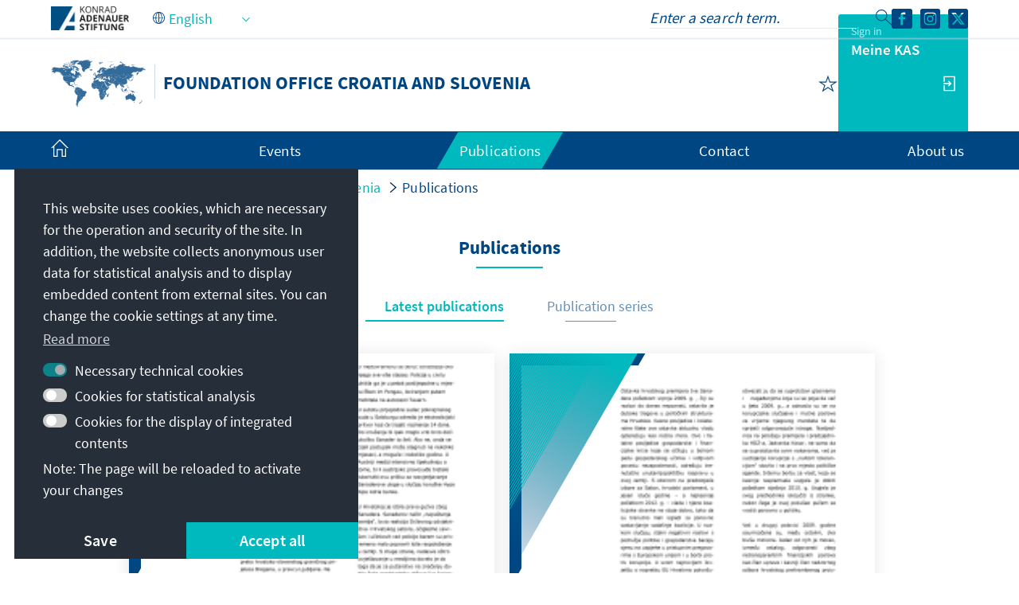

--- FILE ---
content_type: text/css;charset=UTF-8
request_url: https://www.kas.de/o/kas-vue-frontend/style.css
body_size: 7316
content:
*,:after,:before{--tw-border-spacing-x:0;--tw-border-spacing-y:0;--tw-translate-x:0;--tw-translate-y:0;--tw-rotate:0;--tw-skew-x:0;--tw-skew-y:0;--tw-scale-x:1;--tw-scale-y:1;--tw-pan-x: ;--tw-pan-y: ;--tw-pinch-zoom: ;--tw-scroll-snap-strictness:proximity;--tw-gradient-from-position: ;--tw-gradient-via-position: ;--tw-gradient-to-position: ;--tw-ordinal: ;--tw-slashed-zero: ;--tw-numeric-figure: ;--tw-numeric-spacing: ;--tw-numeric-fraction: ;--tw-ring-inset: ;--tw-ring-offset-width:0px;--tw-ring-offset-color:#fff;--tw-ring-color:rgba(59,130,246,.5);--tw-ring-offset-shadow:0 0 #0000;--tw-ring-shadow:0 0 #0000;--tw-shadow:0 0 #0000;--tw-shadow-colored:0 0 #0000;--tw-blur: ;--tw-brightness: ;--tw-contrast: ;--tw-grayscale: ;--tw-hue-rotate: ;--tw-invert: ;--tw-saturate: ;--tw-sepia: ;--tw-drop-shadow: ;--tw-backdrop-blur: ;--tw-backdrop-brightness: ;--tw-backdrop-contrast: ;--tw-backdrop-grayscale: ;--tw-backdrop-hue-rotate: ;--tw-backdrop-invert: ;--tw-backdrop-opacity: ;--tw-backdrop-saturate: ;--tw-backdrop-sepia: ;--tw-contain-size: ;--tw-contain-layout: ;--tw-contain-paint: ;--tw-contain-style: }::backdrop{--tw-border-spacing-x:0;--tw-border-spacing-y:0;--tw-translate-x:0;--tw-translate-y:0;--tw-rotate:0;--tw-skew-x:0;--tw-skew-y:0;--tw-scale-x:1;--tw-scale-y:1;--tw-pan-x: ;--tw-pan-y: ;--tw-pinch-zoom: ;--tw-scroll-snap-strictness:proximity;--tw-gradient-from-position: ;--tw-gradient-via-position: ;--tw-gradient-to-position: ;--tw-ordinal: ;--tw-slashed-zero: ;--tw-numeric-figure: ;--tw-numeric-spacing: ;--tw-numeric-fraction: ;--tw-ring-inset: ;--tw-ring-offset-width:0px;--tw-ring-offset-color:#fff;--tw-ring-color:rgba(59,130,246,.5);--tw-ring-offset-shadow:0 0 #0000;--tw-ring-shadow:0 0 #0000;--tw-shadow:0 0 #0000;--tw-shadow-colored:0 0 #0000;--tw-blur: ;--tw-brightness: ;--tw-contrast: ;--tw-grayscale: ;--tw-hue-rotate: ;--tw-invert: ;--tw-saturate: ;--tw-sepia: ;--tw-drop-shadow: ;--tw-backdrop-blur: ;--tw-backdrop-brightness: ;--tw-backdrop-contrast: ;--tw-backdrop-grayscale: ;--tw-backdrop-hue-rotate: ;--tw-backdrop-invert: ;--tw-backdrop-opacity: ;--tw-backdrop-saturate: ;--tw-backdrop-sepia: ;--tw-contain-size: ;--tw-contain-layout: ;--tw-contain-paint: ;--tw-contain-style: }/*! tailwindcss v3.4.18 | MIT License | https://tailwindcss.com*/*,:after,:before{border:0 solid #e5e7eb;box-sizing:border-box}:after,:before{--tw-content:""}:host,html{line-height:1.5;-webkit-text-size-adjust:100%;font-family:ui-sans-serif,system-ui,sans-serif,Apple Color Emoji,Segoe UI Emoji,Segoe UI Symbol,Noto Color Emoji;font-feature-settings:normal;font-variation-settings:normal;-moz-tab-size:4;-o-tab-size:4;tab-size:4;-webkit-tap-highlight-color:transparent}body{line-height:inherit;margin:0}hr{border-top-width:1px;color:inherit;height:0}abbr:where([title]){-webkit-text-decoration:underline dotted;text-decoration:underline dotted}h1,h2,h3,h4,h5,h6{font-size:inherit;font-weight:inherit}a{color:inherit;text-decoration:inherit}b,strong{font-weight:bolder}code,kbd,pre,samp{font-family:ui-monospace,SFMono-Regular,Menlo,Monaco,Consolas,Liberation Mono,Courier New,monospace;font-feature-settings:normal;font-size:1em;font-variation-settings:normal}small{font-size:80%}sub,sup{font-size:75%;line-height:0;position:relative;vertical-align:baseline}sub{bottom:-.25em}sup{top:-.5em}table{border-collapse:collapse;border-color:inherit;text-indent:0}button,input,optgroup,select,textarea{color:inherit;font-family:inherit;font-feature-settings:inherit;font-size:100%;font-variation-settings:inherit;font-weight:inherit;letter-spacing:inherit;line-height:inherit;margin:0;padding:0}button,select{text-transform:none}button,input:where([type=button]),input:where([type=reset]),input:where([type=submit]){-webkit-appearance:button;background-color:transparent;background-image:none}:-moz-focusring{outline:auto}:-moz-ui-invalid{box-shadow:none}progress{vertical-align:baseline}::-webkit-inner-spin-button,::-webkit-outer-spin-button{height:auto}[type=search]{-webkit-appearance:textfield;outline-offset:-2px}::-webkit-search-decoration{-webkit-appearance:none}::-webkit-file-upload-button{-webkit-appearance:button;font:inherit}summary{display:list-item}blockquote,dd,dl,figure,h1,h2,h3,h4,h5,h6,hr,p,pre{margin:0}fieldset{margin:0}fieldset,legend{padding:0}menu,ol,ul{list-style:none;margin:0;padding:0}dialog{padding:0}textarea{resize:vertical}input::-moz-placeholder,textarea::-moz-placeholder{color:#9ca3af;opacity:1}input::placeholder,textarea::placeholder{color:#9ca3af;opacity:1}[role=button],button{cursor:pointer}:disabled{cursor:default}audio,canvas,embed,iframe,img,object,svg,video{display:block;vertical-align:middle}img,video{height:auto;max-width:100%}[hidden]:where(:not([hidden=until-found])){display:none}.\!m-0{margin:0!important}.my-20{margin-bottom:5rem;margin-top:5rem}.mb-10{margin-bottom:2.5rem}.ml-5{margin-left:1.25rem}.mt-10{margin-top:2.5rem}.mt-8{margin-top:2rem}.flex{display:flex}.hidden{display:none}.w-52{width:13rem}.w-64{width:16rem}.w-full{width:100%}.items-center{align-items:center}.justify-between{justify-content:space-between}.gap-7{gap:1.75rem}.border-b-2{border-bottom-width:2px}.border-primary-main{--tw-border-opacity:1;border-color:hsl(var(--tw-primary-main)/var(--tw-primary-main-opacity,var(--tw-border-opacity)))}.bg-gray-light{--tw-bg-opacity:1;background-color:hsl(var(--tw-gray-light)/var(--tw-gray-light-opacity,var(--tw-bg-opacity)))}.p-12{padding:3rem}.text-center{text-align:center}.default,.vibesa,[data-theme=default],[data-theme=vibesa]{--tw-primary-main:207.70000000000005 100% 25.5%;--tw-secondary-main:181.60000000000002 100% 37.3%;--tw-primary-light:205.70000000000005 36.8% 96.3%;--tw-blue-light:207.70000000000005 34.2% 55.3%;--tw-gray-light:207.70000000000005 33.3% 92.4%;--tw-gray-dark:0 0% 26.7%}.vlc,[data-theme=vlc]{--tw-primary-main:27.100000000000023 73.2% 46.9%;--tw-secondary-main:0 0% 20%;--tw-primary-light:0 0% 97.3%;--tw-blue-light:0 0% 92.5%;--tw-gray-light:0 0% 93.3%;--tw-gray-dark:0 0% 26.7%}audio,canvas,embed,iframe,img,object,svg,video{display:inline}ol,ul{list-style:revert}.headline{margin-bottom:3.5rem;margin-top:5rem;padding-bottom:1rem;position:relative;text-align:center;--tw-text-opacity:1;color:hsl(var(--tw-primary-main)/var(--tw-primary-main-opacity,var(--tw-text-opacity)));font-weight:600;line-height:28.6px}.headline:after{bottom:0;display:block;position:absolute;--tw-bg-opacity:1;background-color:hsl(var(--tw-secondary-main)/var(--tw-secondary-main-opacity,var(--tw-bg-opacity)));content:"";height:2px;left:50%;transform:translate(-50%);width:84px}.headline-left{text-align:left}.rtl .headline-left{text-align:right}.headline-left:after{left:0;transform:none}.rtl .headline-left:after{right:0}.p-accordionpanel{display:flex;flex-direction:column;margin-left:2.75rem}@media (min-width:640px){.p-accordionpanel{margin-left:6rem}.rtl .p-accordionpanel{margin-left:0;margin-right:6rem}}.p-accordionpanel:not(.p-disabled).p-accordionpanel-active>.p-accordionheader,.p-accordionpanel:not(.p-disabled):not(.p-accordionpanel-active)>.p-accordionheader:hover{--tw-bg-opacity:1;background-color:hsl(var(--tw-primary-light)/var(--tw-primary-light-opacity,var(--tw-bg-opacity)))}.p-accordionpanel.p-disabled .p-accordionheader-toggle-icon{display:none}.p-accordionpanel .p-accordionheader{border-style:solid;border-top-width:1px;display:flex;min-height:8.8rem;--tw-border-opacity:1;border-color:hsl(var(--tw-gray-light)/var(--tw-gray-light-opacity,var(--tw-border-opacity)));--tw-bg-opacity:1;background-color:rgb(255 255 255/var(--tw-bg-opacity,1));padding-right:1.25rem}@media (min-width:640px){.p-accordionpanel .p-accordionheader{min-height:14.5rem}}.rtl .p-accordionpanel .p-accordionheader{padding-left:1.25rem;padding-right:0}.p-accordionpanel .p-accordionheader-toggle-icon{--tw-text-opacity:1;color:hsl(var(--tw-primary-main)/var(--tw-primary-main-opacity,var(--tw-text-opacity)));font-size:2rem}.p-accordionpanel .p-accordioncontent-content{margin-bottom:.125rem;--tw-bg-opacity:1;background-color:hsl(var(--tw-gray-light)/var(--tw-gray-light-opacity,var(--tw-bg-opacity)));padding:2.5rem}@media (min-width:640px){.p-accordionpanel .p-accordioncontent-content{padding-left:6rem;padding-right:5rem}.rtl .p-accordionpanel .p-accordioncontent-content{padding-left:5rem;padding-right:6rem}}.p-accordionpanel.p-accordionpanel-active .accordionheader-toggle-icon .icon-plus{display:none}.p-accordionpanel.p-accordionpanel-active .accordionheader-toggle-icon .icon-minus{display:inline}.p-accordionpanel.p-disabled .icon-plus{display:none}.p-accordionpanel .accordionheader-toggle-icon{align-items:center;display:flex;margin-left:auto}.p-accordionpanel .accordionheader-toggle-icon svg{filter:invert(12%) sepia(99%) saturate(3131%) hue-rotate(195deg) brightness(93%) contrast(101%);height:3rem;width:3rem}.p-accordionpanel .accordionheader-toggle-icon .icon-minus{display:none}.p-accordionpanel.p-accordionpanel-active .p-accordioncontent-content{border-top-width:2px;--tw-border-opacity:1;border-color:hsl(var(--tw-primary-main)/var(--tw-primary-main-opacity,var(--tw-border-opacity)))}.p-accordionpanel:last-of-type .p-accordionheader{border-bottom-width:1px;border-style:solid;--tw-border-opacity:1;border-color:hsl(var(--tw-gray-light)/var(--tw-gray-light-opacity,var(--tw-border-opacity)))}.header-img{border-radius:9999px;height:6rem;margin-left:-2.75rem;position:absolute;width:6rem;--tw-bg-opacity:1;background-color:rgb(255 255 255/var(--tw-bg-opacity,1));-o-object-fit:cover;object-fit:cover}@media (min-width:640px){.header-img{height:12.2rem;margin-left:-6rem;width:12.2rem}}.rtl .header-img{margin-left:0;margin-right:-2.75rem}@media (min-width:640px){.rtl .header-img{margin-left:0;margin-right:-6rem}}.header-text{display:flex;flex-direction:column;gap:.5rem;margin-left:5rem;padding-bottom:1.25rem;padding-right:2rem;padding-top:1.25rem;width:100%}@media (min-width:640px){.header-text{margin-left:8rem}}.rtl .header-text{margin-left:0;margin-right:5rem;padding-left:2rem;padding-right:0}@media (min-width:640px){.rtl .header-text{margin-left:0;margin-right:8rem}}.header-text-name{font-weight:600;--tw-text-opacity:1;color:hsl(var(--tw-primary-main)/var(--tw-primary-main-opacity,var(--tw-text-opacity)));font-size:2rem}.content-text,.header-text-title{--tw-text-opacity:1;color:hsl(var(--tw-gray-dark)/var(--tw-gray-dark-opacity,var(--tw-text-opacity)));font-size:1.8rem}.content-text{margin-bottom:3.5rem}.content-meta{align-items:baseline;display:flex;gap:1.25rem;justify-content:space-between}.content-meta-copyright{--tw-text-opacity:1;color:hsl(var(--tw-gray-dark)/var(--tw-gray-dark-opacity,var(--tw-text-opacity)));font-size:1.4rem}.content-meta-link{flex-shrink:0}.accordion-toggle-box{align-items:center;border-style:solid;border-top-width:1px;display:flex;justify-content:space-between;width:100%;--tw-border-opacity:1;border-color:hsl(var(--tw-primary-main)/var(--tw-primary-main-opacity,var(--tw-border-opacity)))}.accordion-toggle-box:hover p{--tw-text-opacity:1;color:hsl(var(--tw-secondary-main)/var(--tw-secondary-main-opacity,var(--tw-text-opacity)))}.accordion-toggle-box:hover .icon-box{--tw-bg-opacity:1;background-color:hsl(var(--tw-secondary-main)/var(--tw-secondary-main-opacity,var(--tw-bg-opacity)))}.accordion-toggle-box p{--tw-text-opacity:1;color:hsl(var(--tw-primary-main)/var(--tw-primary-main-opacity,var(--tw-text-opacity)))}.accordion-toggle-box .icon-box,.accordion-toggle-box p{font-size:1.6rem;transition-duration:.15s;transition-property:all;transition-timing-function:cubic-bezier(.4,0,.2,1)}.accordion-toggle-box .icon-box{border-bottom-left-radius:1rem;border-bottom-right-radius:1rem;width:8rem;--tw-bg-opacity:1;background-color:hsl(var(--tw-primary-main)/var(--tw-primary-main-opacity,var(--tw-bg-opacity)));line-height:1.5;padding-bottom:.25rem;padding-top:.25rem;text-align:center;--tw-text-opacity:1;color:rgb(255 255 255/var(--tw-text-opacity,1))}.accordion-toggle-box #accordionToggleIcon{height:1.5rem;margin-bottom:.5rem;width:1.5rem}.p-floatlabel{display:block;position:relative}.p-floatlabel label{inset-inline-start:.75rem;pointer-events:none;position:absolute;top:50%;--tw-translate-y:-50%;font-size:1.5rem;font-weight:500;line-height:2rem;line-height:1;transform:translate(var(--tw-translate-x),var(--tw-translate-y)) rotate(var(--tw-rotate)) skew(var(--tw-skew-x)) skewY(var(--tw-skew-y)) scaleX(var(--tw-scale-x)) scaleY(var(--tw-scale-y));--tw-text-opacity:1;color:hsl(var(--tw-gray-dark)/var(--tw-gray-dark-opacity,var(--tw-text-opacity)));transition-duration:.2s;transition-property:all;transition-timing-function:cubic-bezier(.4,0,.2,1);transition-timing-function:cubic-bezier(0,0,.2,1)}.p-floatlabel:has(.p-textarea) label{top:.5rem;--tw-translate-y:0px;transform:translate(var(--tw-translate-x),var(--tw-translate-y)) rotate(var(--tw-rotate)) skew(var(--tw-skew-x)) skewY(var(--tw-skew-y)) scaleX(var(--tw-scale-x)) scaleY(var(--tw-scale-y))}.p-floatlabel:has(.p-inputicon:first-child) label{inset-inline-start:2.5rem}.p-floatlabel:has(.p-invalid) label{--tw-text-opacity:1;color:rgb(248 113 113/var(--tw-text-opacity,1))}@media (prefers-color-scheme:dark){.p-floatlabel:has(.p-invalid) label{--tw-text-opacity:1;color:rgb(252 165 165/var(--tw-text-opacity,1))}}.p-floatlabel:has(.p-inputwrapper-filled) label,.p-floatlabel:has(.p-inputwrapper-focus) label,.p-floatlabel:has(input.p-filled) label,.p-floatlabel:has(input:-webkit-autofill) label,.p-floatlabel:has(input:focus) label,.p-floatlabel:has(textarea.p-filled) label,.p-floatlabel:has(textarea:focus) label{top:-2.25rem;--tw-translate-y:0px;font-size:1.5rem;font-weight:400;line-height:2rem;transform:translate(var(--tw-translate-x),var(--tw-translate-y)) rotate(var(--tw-rotate)) skew(var(--tw-skew-x)) skewY(var(--tw-skew-y)) scaleX(var(--tw-scale-x)) scaleY(var(--tw-scale-y));--tw-text-opacity:1;color:hsl(var(--tw-gray-dark)/var(--tw-gray-dark-opacity,var(--tw-text-opacity)))}.p-floatlabel:has(.p-inputwrapper-filled) label,.p-floatlabel:has(input.p-filled) label,.p-floatlabel:has(textarea.p-filled) label{--tw-text-opacity:1;color:hsl(var(--tw-gray-dark)/var(--tw-gray-dark-opacity,var(--tw-text-opacity)))}.p-floatlabel:has(.p-inputwrapper-focus) label,.p-floatlabel:has(input:-webkit-autofill) label,.p-floatlabel:has(input:focus) label,.p-floatlabel:has(textarea:focus) label{--tw-text-opacity:1;color:hsl(var(--tw-gray-dark)/var(--tw-gray-dark-opacity,var(--tw-text-opacity)))}.p-floatlabel-in .p-autocomplete-input-multiple,.p-floatlabel-in .p-cascadeselect-label,.p-floatlabel-in .p-inputtext,.p-floatlabel-in .p-multiselect-label,.p-floatlabel-in .p-select-label,.p-floatlabel-in .p-textarea,.p-floatlabel-in .p-treeselect-label{padding-bottom:.5rem;padding-top:1.5rem}.p-floatlabel-in:has(.p-inputwrapper-filled) label,.p-floatlabel-in:has(.p-inputwrapper-focus) label,.p-floatlabel-in:has(input.p-filled) label,.p-floatlabel-in:has(input:-webkit-autofill) label,.p-floatlabel-in:has(input:focus) label,.p-floatlabel-in:has(textarea.p-filled) label,.p-floatlabel-in:has(textarea:focus) label{top:.5rem}.p-floatlabel-on:has(.p-inputwrapper-filled) label,.p-floatlabel-on:has(.p-inputwrapper-focus) label,.p-floatlabel-on:has(input.p-filled) label,.p-floatlabel-on:has(input:-webkit-autofill) label,.p-floatlabel-on:has(input:focus) label,.p-floatlabel-on:has(textarea.p-filled) label,.p-floatlabel-on:has(textarea:focus) label{top:0;--tw-translate-y:-50%;border-radius:.125rem;transform:translate(var(--tw-translate-x),var(--tw-translate-y)) rotate(var(--tw-rotate)) skew(var(--tw-skew-x)) skewY(var(--tw-skew-y)) scaleX(var(--tw-scale-x)) scaleY(var(--tw-scale-y));--tw-bg-opacity:1;background-color:color-mix(in srgb,var(--p-surface-0) calc(100%*var(--tw-bg-opacity, 1)),transparent);padding:0 .125rem}@media (prefers-color-scheme:dark){.p-floatlabel-on:has(.p-inputwrapper-filled) label,.p-floatlabel-on:has(.p-inputwrapper-focus) label,.p-floatlabel-on:has(input.p-filled) label,.p-floatlabel-on:has(input:-webkit-autofill) label,.p-floatlabel-on:has(input:focus) label,.p-floatlabel-on:has(textarea.p-filled) label,.p-floatlabel-on:has(textarea:focus) label{--tw-bg-opacity:1;background-color:color-mix(in srgb,var(--p-surface-950) calc(100%*var(--tw-bg-opacity, 1)),transparent)}}.p-button{align-items:center;border-radius:.375rem;border-width:1px;cursor:pointer;display:inline-flex;gap:.5rem;justify-content:center;overflow:hidden;position:relative;-webkit-user-select:none;-moz-user-select:none;user-select:none;--tw-border-opacity:1;border-color:color-mix(in srgb,var(--p-primary-color) calc(100%*var(--tw-border-opacity, 1)),transparent);--tw-bg-opacity:1;background-color:color-mix(in srgb,var(--p-primary-color) calc(100%*var(--tw-bg-opacity, 1)),transparent);padding:.5rem .75rem;--tw-text-opacity:1;color:color-mix(in srgb,var(--p-primary-contrast-color) calc(100%*var(--tw-text-opacity, 1)),transparent);transition-duration:.2s;transition-property:color,background-color,border-color,text-decoration-color,fill,stroke;transition-timing-function:cubic-bezier(.4,0,.2,1)}.p-button:focus-visible{outline-color:color-mix(in srgb,var(--p-primary-color) 100%,transparent);outline-offset:2px;outline-style:solid;outline-width:1px}.p-button:hover:enabled{--tw-border-opacity:1;border-color:color-mix(in srgb,var(--p-primary-hover-color) calc(100%*var(--tw-border-opacity, 1)),transparent);--tw-bg-opacity:1;background-color:color-mix(in srgb,var(--p-primary-hover-color) calc(100%*var(--tw-bg-opacity, 1)),transparent)}.p-button:active:enabled{--tw-border-opacity:1;border-color:color-mix(in srgb,var(--p-primary-active-color) calc(100%*var(--tw-border-opacity, 1)),transparent);--tw-bg-opacity:1;background-color:color-mix(in srgb,var(--p-primary-active-color) calc(100%*var(--tw-bg-opacity, 1)),transparent)}.p-button:disabled{cursor:default}.p-button-icon-right{order:1}.p-button-icon-right:dir(rtl){order:-1}.p-button:not(.p-button-vertical) .p-button-icon:not(.p-button-icon-right):dir(rtl){order:1}.p-button-icon-bottom{order:2}.p-button-icon-only{gap:0;padding-left:0;padding-right:0;width:2.5rem}.p-button-icon-only.p-button-rounded{border-radius:9999px;height:2.5rem}.p-button-icon-only .p-button-label{visibility:hidden;width:0}.p-button-sm{padding:.375rem .625rem}.p-button-sm,.p-button-sm .p-button-icon{font-size:.875rem;line-height:1.25rem}.p-button-lg{padding:.625rem .875rem}.p-button-lg,.p-button-lg .p-button-icon{font-size:1.125rem}.p-button-vertical{flex-direction:column}.p-button-label{font-weight:500}.p-button-fluid{width:100%}.p-button-fluid.p-button-icon-only{width:2.5rem}.p-button .p-badge{height:1rem;line-height:1rem;min-width:1rem}.p-button-raised{--tw-shadow:0 3px 1px -2px rgba(0,0,0,.2),0 2px 2px 0 rgba(0,0,0,.14),0 1px 5px 0 rgba(0,0,0,.12);--tw-shadow-colored:0 3px 1px -2px var(--tw-shadow-color),0 2px 2px 0 var(--tw-shadow-color),0 1px 5px 0 var(--tw-shadow-color);box-shadow:var(--tw-ring-offset-shadow,0 0 #0000),var(--tw-ring-shadow,0 0 #0000),var(--tw-shadow)}.p-button-rounded{border-radius:2rem}.p-button-secondary{--tw-border-opacity:1;border-color:color-mix(in srgb,var(--p-surface-100) calc(100%*var(--tw-border-opacity, 1)),transparent);--tw-bg-opacity:1;background-color:color-mix(in srgb,var(--p-surface-100) calc(100%*var(--tw-bg-opacity, 1)),transparent);--tw-text-opacity:1;color:color-mix(in srgb,var(--p-surface-600) calc(100%*var(--tw-text-opacity, 1)),transparent)}.p-button-secondary:focus-visible{outline-color:color-mix(in srgb,var(--p-surface-600) 100%,transparent);outline-offset:2px;outline-style:solid;outline-width:1px}.p-button-secondary:hover:enabled{--tw-border-opacity:1;border-color:color-mix(in srgb,var(--p-surface-200) calc(100%*var(--tw-border-opacity, 1)),transparent);--tw-bg-opacity:1;background-color:color-mix(in srgb,var(--p-surface-200) calc(100%*var(--tw-bg-opacity, 1)),transparent);--tw-text-opacity:1;color:color-mix(in srgb,var(--p-surface-700) calc(100%*var(--tw-text-opacity, 1)),transparent)}.p-button-secondary:active:enabled{--tw-border-opacity:1;border-color:color-mix(in srgb,var(--p-surface-300) calc(100%*var(--tw-border-opacity, 1)),transparent);--tw-bg-opacity:1;background-color:color-mix(in srgb,var(--p-surface-300) calc(100%*var(--tw-bg-opacity, 1)),transparent);--tw-text-opacity:1;color:color-mix(in srgb,var(--p-surface-800) calc(100%*var(--tw-text-opacity, 1)),transparent)}@media (prefers-color-scheme:dark){.p-button-secondary{--tw-border-opacity:1;border-color:color-mix(in srgb,var(--p-surface-800) calc(100%*var(--tw-border-opacity, 1)),transparent);--tw-bg-opacity:1;background-color:color-mix(in srgb,var(--p-surface-800) calc(100%*var(--tw-bg-opacity, 1)),transparent);--tw-text-opacity:1;color:color-mix(in srgb,var(--p-surface-300) calc(100%*var(--tw-text-opacity, 1)),transparent)}.p-button-secondary:focus-visible{outline-color:color-mix(in srgb,var(--p-surface-300) 100%,transparent)}.p-button-secondary:hover:enabled{background-color:color-mix(in srgb,var(--p-surface-700) calc(100%*var(--tw-bg-opacity, 1)),transparent);border-color:color-mix(in srgb,var(--p-surface-700) calc(100%*var(--tw-border-opacity, 1)),transparent);color:color-mix(in srgb,var(--p-surface-200) calc(100%*var(--tw-text-opacity, 1)),transparent)}.p-button-secondary:active:enabled,.p-button-secondary:hover:enabled{--tw-border-opacity:1;--tw-bg-opacity:1;--tw-text-opacity:1}.p-button-secondary:active:enabled{background-color:color-mix(in srgb,var(--p-surface-600) calc(100%*var(--tw-bg-opacity, 1)),transparent);border-color:color-mix(in srgb,var(--p-surface-600) calc(100%*var(--tw-border-opacity, 1)),transparent);color:color-mix(in srgb,var(--p-surface-100) calc(100%*var(--tw-text-opacity, 1)),transparent)}}.p-button-success{--tw-border-opacity:1;border-color:rgb(34 197 94/var(--tw-border-opacity,1));--tw-bg-opacity:1;background-color:rgb(34 197 94/var(--tw-bg-opacity,1));--tw-text-opacity:1;color:rgb(255 255 255/var(--tw-text-opacity,1))}.p-button-success:focus-visible{outline-color:#22c55e;outline-offset:2px;outline-style:solid;outline-width:1px}.p-button-success:hover:enabled{background-color:rgb(22 163 74/var(--tw-bg-opacity,1));border-color:rgb(22 163 74/var(--tw-border-opacity,1))}.p-button-success:active:enabled,.p-button-success:hover:enabled{--tw-border-opacity:1;--tw-bg-opacity:1;--tw-text-opacity:1;color:rgb(255 255 255/var(--tw-text-opacity,1))}.p-button-success:active:enabled{background-color:rgb(21 128 61/var(--tw-bg-opacity,1));border-color:rgb(21 128 61/var(--tw-border-opacity,1))}@media (prefers-color-scheme:dark){.p-button-success{--tw-border-opacity:1;border-color:rgb(74 222 128/var(--tw-border-opacity,1));--tw-bg-opacity:1;background-color:rgb(74 222 128/var(--tw-bg-opacity,1));--tw-text-opacity:1;color:rgb(5 46 22/var(--tw-text-opacity,1))}.p-button-success:focus-visible{outline-color:#4ade80}.p-button-success:hover:enabled{background-color:rgb(134 239 172/var(--tw-bg-opacity,1));border-color:rgb(134 239 172/var(--tw-border-opacity,1))}.p-button-success:active:enabled,.p-button-success:hover:enabled{--tw-border-opacity:1;--tw-bg-opacity:1;--tw-text-opacity:1;color:rgb(5 46 22/var(--tw-text-opacity,1))}.p-button-success:active:enabled{background-color:rgb(187 247 208/var(--tw-bg-opacity,1));border-color:rgb(187 247 208/var(--tw-border-opacity,1))}}.p-button-info{--tw-border-opacity:1;border-color:rgb(14 165 233/var(--tw-border-opacity,1));--tw-bg-opacity:1;background-color:rgb(14 165 233/var(--tw-bg-opacity,1));--tw-text-opacity:1;color:rgb(255 255 255/var(--tw-text-opacity,1))}.p-button-info:focus-visible{outline-color:#0ea5e9;outline-offset:2px;outline-style:solid;outline-width:1px}.p-button-info:hover:enabled{background-color:rgb(2 132 199/var(--tw-bg-opacity,1));border-color:rgb(2 132 199/var(--tw-border-opacity,1))}.p-button-info:active:enabled,.p-button-info:hover:enabled{--tw-border-opacity:1;--tw-bg-opacity:1;--tw-text-opacity:1;color:rgb(255 255 255/var(--tw-text-opacity,1))}.p-button-info:active:enabled{background-color:rgb(3 105 161/var(--tw-bg-opacity,1));border-color:rgb(3 105 161/var(--tw-border-opacity,1))}@media (prefers-color-scheme:dark){.p-button-info{--tw-border-opacity:1;border-color:rgb(56 189 248/var(--tw-border-opacity,1));--tw-bg-opacity:1;background-color:rgb(56 189 248/var(--tw-bg-opacity,1));--tw-text-opacity:1;color:rgb(8 47 73/var(--tw-text-opacity,1))}.p-button-info:focus-visible{outline-color:#38bdf8}.p-button-info:hover:enabled{background-color:rgb(125 211 252/var(--tw-bg-opacity,1));border-color:rgb(125 211 252/var(--tw-border-opacity,1))}.p-button-info:active:enabled,.p-button-info:hover:enabled{--tw-border-opacity:1;--tw-bg-opacity:1;--tw-text-opacity:1;color:rgb(8 47 73/var(--tw-text-opacity,1))}.p-button-info:active:enabled{background-color:rgb(186 230 253/var(--tw-bg-opacity,1));border-color:rgb(186 230 253/var(--tw-border-opacity,1))}}.p-button-warn{--tw-border-opacity:1;border-color:rgb(249 115 22/var(--tw-border-opacity,1));--tw-bg-opacity:1;background-color:rgb(249 115 22/var(--tw-bg-opacity,1));--tw-text-opacity:1;color:rgb(255 255 255/var(--tw-text-opacity,1))}.p-button-warn:focus-visible{outline-color:#f97316;outline-offset:2px;outline-style:solid;outline-width:1px}.p-button-warn:hover:enabled{background-color:rgb(234 88 12/var(--tw-bg-opacity,1));border-color:rgb(234 88 12/var(--tw-border-opacity,1))}.p-button-warn:active:enabled,.p-button-warn:hover:enabled{--tw-border-opacity:1;--tw-bg-opacity:1;--tw-text-opacity:1;color:rgb(255 255 255/var(--tw-text-opacity,1))}.p-button-warn:active:enabled{background-color:rgb(194 65 12/var(--tw-bg-opacity,1));border-color:rgb(194 65 12/var(--tw-border-opacity,1))}@media (prefers-color-scheme:dark){.p-button-warn{--tw-border-opacity:1;border-color:rgb(251 146 60/var(--tw-border-opacity,1));--tw-bg-opacity:1;background-color:rgb(251 146 60/var(--tw-bg-opacity,1));--tw-text-opacity:1;color:rgb(67 20 7/var(--tw-text-opacity,1))}.p-button-warn:focus-visible{outline-color:#fb923c}.p-button-warn:hover:enabled{background-color:rgb(253 186 116/var(--tw-bg-opacity,1));border-color:rgb(253 186 116/var(--tw-border-opacity,1))}.p-button-warn:active:enabled,.p-button-warn:hover:enabled{--tw-border-opacity:1;--tw-bg-opacity:1;--tw-text-opacity:1;color:rgb(67 20 7/var(--tw-text-opacity,1))}.p-button-warn:active:enabled{background-color:rgb(254 215 170/var(--tw-bg-opacity,1));border-color:rgb(254 215 170/var(--tw-border-opacity,1))}}.p-button-help{--tw-border-opacity:1;border-color:rgb(168 85 247/var(--tw-border-opacity,1));--tw-bg-opacity:1;background-color:rgb(168 85 247/var(--tw-bg-opacity,1));--tw-text-opacity:1;color:rgb(255 255 255/var(--tw-text-opacity,1))}.p-button-help:focus-visible{outline-color:#a855f7;outline-offset:2px;outline-style:solid;outline-width:1px}.p-button-help:hover:enabled{background-color:rgb(147 51 234/var(--tw-bg-opacity,1));border-color:rgb(147 51 234/var(--tw-border-opacity,1))}.p-button-help:active:enabled,.p-button-help:hover:enabled{--tw-border-opacity:1;--tw-bg-opacity:1;--tw-text-opacity:1;color:rgb(255 255 255/var(--tw-text-opacity,1))}.p-button-help:active:enabled{background-color:rgb(126 34 206/var(--tw-bg-opacity,1));border-color:rgb(126 34 206/var(--tw-border-opacity,1))}@media (prefers-color-scheme:dark){.p-button-help{--tw-border-opacity:1;border-color:rgb(192 132 252/var(--tw-border-opacity,1));--tw-bg-opacity:1;background-color:rgb(192 132 252/var(--tw-bg-opacity,1));--tw-text-opacity:1;color:rgb(59 7 100/var(--tw-text-opacity,1))}.p-button-help:focus-visible{outline-color:#c084fc}.p-button-help:hover:enabled{background-color:rgb(216 180 254/var(--tw-bg-opacity,1));border-color:rgb(216 180 254/var(--tw-border-opacity,1))}.p-button-help:active:enabled,.p-button-help:hover:enabled{--tw-border-opacity:1;--tw-bg-opacity:1;--tw-text-opacity:1;color:rgb(59 7 100/var(--tw-text-opacity,1))}.p-button-help:active:enabled{background-color:rgb(233 213 255/var(--tw-bg-opacity,1));border-color:rgb(233 213 255/var(--tw-border-opacity,1))}}.p-button-danger{--tw-border-opacity:1;border-color:rgb(239 68 68/var(--tw-border-opacity,1));--tw-bg-opacity:1;background-color:rgb(239 68 68/var(--tw-bg-opacity,1));--tw-text-opacity:1;color:rgb(255 255 255/var(--tw-text-opacity,1))}.p-button-danger:focus-visible{outline-color:#ef4444;outline-offset:2px;outline-style:solid;outline-width:1px}.p-button-danger:hover:enabled{background-color:rgb(220 38 38/var(--tw-bg-opacity,1));border-color:rgb(220 38 38/var(--tw-border-opacity,1))}.p-button-danger:active:enabled,.p-button-danger:hover:enabled{--tw-border-opacity:1;--tw-bg-opacity:1;--tw-text-opacity:1;color:rgb(255 255 255/var(--tw-text-opacity,1))}.p-button-danger:active:enabled{background-color:rgb(185 28 28/var(--tw-bg-opacity,1));border-color:rgb(185 28 28/var(--tw-border-opacity,1))}@media (prefers-color-scheme:dark){.p-button-danger{--tw-border-opacity:1;border-color:rgb(248 113 113/var(--tw-border-opacity,1));--tw-bg-opacity:1;background-color:rgb(248 113 113/var(--tw-bg-opacity,1));--tw-text-opacity:1;color:rgb(69 10 10/var(--tw-text-opacity,1))}.p-button-danger:focus-visible{outline-color:#f87171}.p-button-danger:hover:enabled{background-color:rgb(252 165 165/var(--tw-bg-opacity,1));border-color:rgb(252 165 165/var(--tw-border-opacity,1))}.p-button-danger:active:enabled,.p-button-danger:hover:enabled{--tw-border-opacity:1;--tw-bg-opacity:1;--tw-text-opacity:1;color:rgb(69 10 10/var(--tw-text-opacity,1))}.p-button-danger:active:enabled{background-color:rgb(254 202 202/var(--tw-bg-opacity,1));border-color:rgb(254 202 202/var(--tw-border-opacity,1))}}.p-button-contrast{--tw-border-opacity:1;border-color:color-mix(in srgb,var(--p-surface-950) calc(100%*var(--tw-border-opacity, 1)),transparent);--tw-bg-opacity:1;background-color:color-mix(in srgb,var(--p-surface-950) calc(100%*var(--tw-bg-opacity, 1)),transparent);--tw-text-opacity:1;color:rgb(255 255 255/var(--tw-text-opacity,1))}.p-button-contrast:focus-visible{outline-color:color-mix(in srgb,var(--p-surface-950) 100%,transparent);outline-offset:2px;outline-style:solid;outline-width:1px}.p-button-contrast:hover:enabled{background-color:color-mix(in srgb,var(--p-surface-900) calc(100%*var(--tw-bg-opacity, 1)),transparent);border-color:color-mix(in srgb,var(--p-surface-900) calc(100%*var(--tw-border-opacity, 1)),transparent)}.p-button-contrast:active:enabled,.p-button-contrast:hover:enabled{--tw-border-opacity:1;--tw-bg-opacity:1;--tw-text-opacity:1;color:rgb(255 255 255/var(--tw-text-opacity,1))}.p-button-contrast:active:enabled{background-color:color-mix(in srgb,var(--p-surface-800) calc(100%*var(--tw-bg-opacity, 1)),transparent);border-color:color-mix(in srgb,var(--p-surface-800) calc(100%*var(--tw-border-opacity, 1)),transparent)}@media (prefers-color-scheme:dark){.p-button-contrast{--tw-border-opacity:1;border-color:color-mix(in srgb,var(--p-surface-100) calc(100%*var(--tw-border-opacity, 1)),transparent);--tw-bg-opacity:1;background-color:color-mix(in srgb,var(--p-surface-0) calc(100%*var(--tw-bg-opacity, 1)),transparent);--tw-text-opacity:1;color:color-mix(in srgb,var(--p-surface-950) calc(100%*var(--tw-text-opacity, 1)),transparent)}.p-button-contrast:focus-visible{outline-color:color-mix(in srgb,var(--p-surface-0) 100%,transparent)}.p-button-contrast:hover:enabled{background-color:color-mix(in srgb,var(--p-surface-100) calc(100%*var(--tw-bg-opacity, 1)),transparent);border-color:color-mix(in srgb,var(--p-surface-200) calc(100%*var(--tw-border-opacity, 1)),transparent)}.p-button-contrast:active:enabled,.p-button-contrast:hover:enabled{--tw-border-opacity:1;--tw-bg-opacity:1;--tw-text-opacity:1;color:color-mix(in srgb,var(--p-surface-950) calc(100%*var(--tw-text-opacity, 1)),transparent)}.p-button-contrast:active:enabled{background-color:color-mix(in srgb,var(--p-surface-200) calc(100%*var(--tw-bg-opacity, 1)),transparent);border-color:color-mix(in srgb,var(--p-surface-300) calc(100%*var(--tw-border-opacity, 1)),transparent)}}.p-button-outlined{--tw-border-opacity:1;background-color:transparent;border-color:color-mix(in srgb,var(--p-primary-200) calc(100%*var(--tw-border-opacity, 1)),transparent);--tw-text-opacity:1;color:color-mix(in srgb,var(--p-primary-color) calc(100%*var(--tw-text-opacity, 1)),transparent)}.p-button-outlined:hover:enabled{background-color:color-mix(in srgb,var(--p-primary-50) calc(100%*var(--tw-bg-opacity, 1)),transparent)}.p-button-outlined:active:enabled,.p-button-outlined:hover:enabled{--tw-border-opacity:1;border-color:color-mix(in srgb,var(--p-primary-200) calc(100%*var(--tw-border-opacity, 1)),transparent);--tw-bg-opacity:1;--tw-text-opacity:1;color:color-mix(in srgb,var(--p-primary-color) calc(100%*var(--tw-text-opacity, 1)),transparent)}.p-button-outlined:active:enabled{background-color:color-mix(in srgb,var(--p-primary-100) calc(100%*var(--tw-bg-opacity, 1)),transparent)}@media (prefers-color-scheme:dark){.p-button-outlined{background-color:transparent}.p-button-outlined,.p-button-outlined:hover:enabled{--tw-border-opacity:1;border-color:color-mix(in srgb,var(--p-primary-700) calc(100%*var(--tw-border-opacity, 1)),transparent);--tw-text-opacity:1;color:color-mix(in srgb,var(--p-primary-color) calc(100%*var(--tw-text-opacity, 1)),transparent)}.p-button-outlined:hover:enabled{background-color:color-mix(in srgb,var(--p-primary-color) 5%,transparent)}.p-button-outlined:active:enabled{--tw-border-opacity:1;background-color:color-mix(in srgb,var(--p-primary-color) 15%,transparent);border-color:color-mix(in srgb,var(--p-primary-700) calc(100%*var(--tw-border-opacity, 1)),transparent);--tw-text-opacity:1;color:color-mix(in srgb,var(--p-primary-color) calc(100%*var(--tw-text-opacity, 1)),transparent)}}.p-button-outlined.p-button-secondary{--tw-border-opacity:1;background-color:transparent;border-color:color-mix(in srgb,var(--p-surface-200) calc(100%*var(--tw-border-opacity, 1)),transparent);--tw-text-opacity:1;color:color-mix(in srgb,var(--p-surface-500) calc(100%*var(--tw-text-opacity, 1)),transparent)}.p-button-outlined.p-button-secondary:hover:enabled{background-color:color-mix(in srgb,var(--p-surface-50) calc(100%*var(--tw-bg-opacity, 1)),transparent)}.p-button-outlined.p-button-secondary:active:enabled,.p-button-outlined.p-button-secondary:hover:enabled{--tw-border-opacity:1;border-color:color-mix(in srgb,var(--p-surface-200) calc(100%*var(--tw-border-opacity, 1)),transparent);--tw-bg-opacity:1;--tw-text-opacity:1;color:color-mix(in srgb,var(--p-surface-500) calc(100%*var(--tw-text-opacity, 1)),transparent)}.p-button-outlined.p-button-secondary:active:enabled{background-color:color-mix(in srgb,var(--p-surface-100) calc(100%*var(--tw-bg-opacity, 1)),transparent)}@media (prefers-color-scheme:dark){.p-button-outlined.p-button-secondary{background-color:transparent}.p-button-outlined.p-button-secondary,.p-button-outlined.p-button-secondary:hover:enabled{--tw-border-opacity:1;border-color:color-mix(in srgb,var(--p-surface-700) calc(100%*var(--tw-border-opacity, 1)),transparent);--tw-text-opacity:1;color:color-mix(in srgb,var(--p-surface-400) calc(100%*var(--tw-text-opacity, 1)),transparent)}.p-button-outlined.p-button-secondary:hover:enabled{background-color:#ffffff0d}.p-button-outlined.p-button-secondary:active:enabled{--tw-border-opacity:1;background-color:#ffffff26;border-color:color-mix(in srgb,var(--p-surface-700) calc(100%*var(--tw-border-opacity, 1)),transparent);--tw-text-opacity:1;color:color-mix(in srgb,var(--p-surface-400) calc(100%*var(--tw-text-opacity, 1)),transparent)}}.p-button-outlined.p-button-success{--tw-border-opacity:1;background-color:transparent;border-color:rgb(187 247 208/var(--tw-border-opacity,1));--tw-text-opacity:1;color:rgb(34 197 94/var(--tw-text-opacity,1))}.p-button-outlined.p-button-success:hover:enabled{background-color:rgb(240 253 244/var(--tw-bg-opacity,1))}.p-button-outlined.p-button-success:active:enabled,.p-button-outlined.p-button-success:hover:enabled{--tw-border-opacity:1;border-color:rgb(187 247 208/var(--tw-border-opacity,1));--tw-bg-opacity:1;--tw-text-opacity:1;color:rgb(34 197 94/var(--tw-text-opacity,1))}.p-button-outlined.p-button-success:active:enabled{background-color:rgb(220 252 231/var(--tw-bg-opacity,1))}@media (prefers-color-scheme:dark){.p-button-outlined.p-button-success{background-color:transparent}.p-button-outlined.p-button-success,.p-button-outlined.p-button-success:hover:enabled{--tw-border-opacity:1;border-color:rgb(21 128 61/var(--tw-border-opacity,1));--tw-text-opacity:1;color:rgb(74 222 128/var(--tw-text-opacity,1))}.p-button-outlined.p-button-success:hover:enabled{background-color:#4ade800d}.p-button-outlined.p-button-success:active:enabled{--tw-border-opacity:1;background-color:#4ade8026;border-color:rgb(21 128 61/var(--tw-border-opacity,1));--tw-text-opacity:1;color:rgb(74 222 128/var(--tw-text-opacity,1))}}.p-button-outlined.p-button-info{--tw-border-opacity:1;background-color:transparent;border-color:rgb(186 230 253/var(--tw-border-opacity,1));--tw-text-opacity:1;color:rgb(14 165 233/var(--tw-text-opacity,1))}.p-button-outlined.p-button-info:hover:enabled{background-color:rgb(240 249 255/var(--tw-bg-opacity,1))}.p-button-outlined.p-button-info:active:enabled,.p-button-outlined.p-button-info:hover:enabled{--tw-border-opacity:1;border-color:rgb(186 230 253/var(--tw-border-opacity,1));--tw-bg-opacity:1;--tw-text-opacity:1;color:rgb(14 165 233/var(--tw-text-opacity,1))}.p-button-outlined.p-button-info:active:enabled{background-color:rgb(224 242 254/var(--tw-bg-opacity,1))}@media (prefers-color-scheme:dark){.p-button-outlined.p-button-info{background-color:transparent}.p-button-outlined.p-button-info,.p-button-outlined.p-button-info:hover:enabled{--tw-border-opacity:1;border-color:rgb(3 105 161/var(--tw-border-opacity,1));--tw-text-opacity:1;color:rgb(56 189 248/var(--tw-text-opacity,1))}.p-button-outlined.p-button-info:hover:enabled{background-color:#38bdf80d}.p-button-outlined.p-button-info:active:enabled{--tw-border-opacity:1;background-color:#38bdf826;border-color:rgb(3 105 161/var(--tw-border-opacity,1));--tw-text-opacity:1;color:rgb(56 189 248/var(--tw-text-opacity,1))}}.p-button-outlined.p-button-warn{--tw-border-opacity:1;background-color:transparent;border-color:rgb(254 215 170/var(--tw-border-opacity,1));--tw-text-opacity:1;color:rgb(249 115 22/var(--tw-text-opacity,1))}.p-button-outlined.p-button-warn:hover:enabled{background-color:rgb(255 247 237/var(--tw-bg-opacity,1))}.p-button-outlined.p-button-warn:active:enabled,.p-button-outlined.p-button-warn:hover:enabled{--tw-border-opacity:1;border-color:rgb(254 215 170/var(--tw-border-opacity,1));--tw-bg-opacity:1;--tw-text-opacity:1;color:rgb(249 115 22/var(--tw-text-opacity,1))}.p-button-outlined.p-button-warn:active:enabled{background-color:rgb(255 237 213/var(--tw-bg-opacity,1))}@media (prefers-color-scheme:dark){.p-button-outlined.p-button-warn{background-color:transparent}.p-button-outlined.p-button-warn,.p-button-outlined.p-button-warn:hover:enabled{--tw-border-opacity:1;border-color:rgb(194 65 12/var(--tw-border-opacity,1));--tw-text-opacity:1;color:rgb(251 146 60/var(--tw-text-opacity,1))}.p-button-outlined.p-button-warn:hover:enabled{background-color:#fb923c0d}.p-button-outlined.p-button-warn:active:enabled{--tw-border-opacity:1;background-color:#fb923c26;border-color:rgb(194 65 12/var(--tw-border-opacity,1));--tw-text-opacity:1;color:rgb(251 146 60/var(--tw-text-opacity,1))}}.p-button-outlined.p-button-help{--tw-border-opacity:1;background-color:transparent;border-color:rgb(233 213 255/var(--tw-border-opacity,1));--tw-text-opacity:1;color:rgb(168 85 247/var(--tw-text-opacity,1))}.p-button-outlined.p-button-help:hover:enabled{background-color:rgb(250 245 255/var(--tw-bg-opacity,1))}.p-button-outlined.p-button-help:active:enabled,.p-button-outlined.p-button-help:hover:enabled{--tw-border-opacity:1;border-color:rgb(233 213 255/var(--tw-border-opacity,1));--tw-bg-opacity:1;--tw-text-opacity:1;color:rgb(168 85 247/var(--tw-text-opacity,1))}.p-button-outlined.p-button-help:active:enabled{background-color:rgb(243 232 255/var(--tw-bg-opacity,1))}@media (prefers-color-scheme:dark){.p-button-outlined.p-button-help{background-color:transparent}.p-button-outlined.p-button-help,.p-button-outlined.p-button-help:hover:enabled{--tw-border-opacity:1;border-color:rgb(126 34 206/var(--tw-border-opacity,1));--tw-text-opacity:1;color:rgb(192 132 252/var(--tw-text-opacity,1))}.p-button-outlined.p-button-help:hover:enabled{background-color:#c084fc0d}.p-button-outlined.p-button-help:active:enabled{--tw-border-opacity:1;background-color:#c084fc26;border-color:rgb(126 34 206/var(--tw-border-opacity,1));--tw-text-opacity:1;color:rgb(192 132 252/var(--tw-text-opacity,1))}}.p-button-outlined.p-button-danger{--tw-border-opacity:1;background-color:transparent;border-color:rgb(254 202 202/var(--tw-border-opacity,1));--tw-text-opacity:1;color:rgb(239 68 68/var(--tw-text-opacity,1))}.p-button-outlined.p-button-danger:hover:enabled{background-color:rgb(254 242 242/var(--tw-bg-opacity,1))}.p-button-outlined.p-button-danger:active:enabled,.p-button-outlined.p-button-danger:hover:enabled{--tw-border-opacity:1;border-color:rgb(254 202 202/var(--tw-border-opacity,1));--tw-bg-opacity:1;--tw-text-opacity:1;color:rgb(239 68 68/var(--tw-text-opacity,1))}.p-button-outlined.p-button-danger:active:enabled{background-color:rgb(254 226 226/var(--tw-bg-opacity,1))}@media (prefers-color-scheme:dark){.p-button-outlined.p-button-danger{background-color:transparent}.p-button-outlined.p-button-danger,.p-button-outlined.p-button-danger:hover:enabled{--tw-border-opacity:1;border-color:rgb(185 28 28/var(--tw-border-opacity,1));--tw-text-opacity:1;color:rgb(248 113 113/var(--tw-text-opacity,1))}.p-button-outlined.p-button-danger:hover:enabled{background-color:#f872720d}.p-button-outlined.p-button-danger:active:enabled{--tw-border-opacity:1;background-color:#f8727226;border-color:rgb(185 28 28/var(--tw-border-opacity,1));--tw-text-opacity:1;color:rgb(248 113 113/var(--tw-text-opacity,1))}}.p-button-outlined.p-button-contrast{--tw-border-opacity:1;background-color:transparent;border-color:color-mix(in srgb,var(--p-surface-700) calc(100%*var(--tw-border-opacity, 1)),transparent);--tw-text-opacity:1;color:color-mix(in srgb,var(--p-surface-950) calc(100%*var(--tw-text-opacity, 1)),transparent)}.p-button-outlined.p-button-contrast:hover:enabled{background-color:color-mix(in srgb,var(--p-surface-50) calc(100%*var(--tw-bg-opacity, 1)),transparent)}.p-button-outlined.p-button-contrast:active:enabled,.p-button-outlined.p-button-contrast:hover:enabled{--tw-border-opacity:1;border-color:color-mix(in srgb,var(--p-surface-700) calc(100%*var(--tw-border-opacity, 1)),transparent);--tw-bg-opacity:1;--tw-text-opacity:1;color:color-mix(in srgb,var(--p-surface-950) calc(100%*var(--tw-text-opacity, 1)),transparent)}.p-button-outlined.p-button-contrast:active:enabled{background-color:color-mix(in srgb,var(--p-surface-100) calc(100%*var(--tw-bg-opacity, 1)),transparent)}@media (prefers-color-scheme:dark){.p-button-outlined.p-button-contrast{--tw-border-opacity:1;background-color:transparent;border-color:color-mix(in srgb,var(--p-surface-500) calc(100%*var(--tw-border-opacity, 1)),transparent);--tw-text-opacity:1;color:color-mix(in srgb,var(--p-surface-0) calc(100%*var(--tw-text-opacity, 1)),transparent)}.p-button-outlined.p-button-contrast:hover:enabled{background-color:color-mix(in srgb,var(--p-surface-800) calc(100%*var(--tw-bg-opacity, 1)),transparent)}.p-button-outlined.p-button-contrast:active:enabled,.p-button-outlined.p-button-contrast:hover:enabled{--tw-border-opacity:1;border-color:color-mix(in srgb,var(--p-surface-500) calc(100%*var(--tw-border-opacity, 1)),transparent);--tw-bg-opacity:1;--tw-text-opacity:1;color:color-mix(in srgb,var(--p-surface-0) calc(100%*var(--tw-text-opacity, 1)),transparent)}.p-button-outlined.p-button-contrast:active:enabled{background-color:color-mix(in srgb,var(--p-surface-700) calc(100%*var(--tw-bg-opacity, 1)),transparent)}}.p-button-outlined.p-button-plain{--tw-border-opacity:1;background-color:transparent;border-color:color-mix(in srgb,var(--p-surface-200) calc(100%*var(--tw-border-opacity, 1)),transparent);--tw-text-opacity:1;color:color-mix(in srgb,var(--p-surface-700) calc(100%*var(--tw-text-opacity, 1)),transparent)}.p-button-outlined.p-button-plain:hover:enabled{background-color:color-mix(in srgb,var(--p-surface-50) calc(100%*var(--tw-bg-opacity, 1)),transparent)}.p-button-outlined.p-button-plain:active:enabled,.p-button-outlined.p-button-plain:hover:enabled{--tw-border-opacity:1;border-color:color-mix(in srgb,var(--p-surface-200) calc(100%*var(--tw-border-opacity, 1)),transparent);--tw-bg-opacity:1;--tw-text-opacity:1;color:color-mix(in srgb,var(--p-surface-700) calc(100%*var(--tw-text-opacity, 1)),transparent)}.p-button-outlined.p-button-plain:active:enabled{background-color:color-mix(in srgb,var(--p-surface-100) calc(100%*var(--tw-bg-opacity, 1)),transparent)}@media (prefers-color-scheme:dark){.p-button-outlined.p-button-plain{--tw-border-opacity:1;background-color:transparent;border-color:color-mix(in srgb,var(--p-surface-600) calc(100%*var(--tw-border-opacity, 1)),transparent);--tw-text-opacity:1;color:color-mix(in srgb,var(--p-surface-0) calc(100%*var(--tw-text-opacity, 1)),transparent)}.p-button-outlined.p-button-plain:hover:enabled{background-color:color-mix(in srgb,var(--p-surface-800) calc(100%*var(--tw-bg-opacity, 1)),transparent)}.p-button-outlined.p-button-plain:active:enabled,.p-button-outlined.p-button-plain:hover:enabled{--tw-border-opacity:1;border-color:color-mix(in srgb,var(--p-surface-600) calc(100%*var(--tw-border-opacity, 1)),transparent);--tw-bg-opacity:1;--tw-text-opacity:1;color:color-mix(in srgb,var(--p-surface-0) calc(100%*var(--tw-text-opacity, 1)),transparent)}.p-button-outlined.p-button-plain:active:enabled{background-color:color-mix(in srgb,var(--p-surface-700) calc(100%*var(--tw-bg-opacity, 1)),transparent)}}.p-button-text{background-color:transparent;border-color:transparent;--tw-text-opacity:1;color:color-mix(in srgb,var(--p-primary-color) calc(100%*var(--tw-text-opacity, 1)),transparent)}.p-button-text:hover:enabled{background-color:color-mix(in srgb,var(--p-primary-50) calc(100%*var(--tw-bg-opacity, 1)),transparent)}.p-button-text:active:enabled,.p-button-text:hover:enabled{border-color:transparent;--tw-bg-opacity:1;--tw-text-opacity:1;color:color-mix(in srgb,var(--p-primary-color) calc(100%*var(--tw-text-opacity, 1)),transparent)}.p-button-text:active:enabled{background-color:color-mix(in srgb,var(--p-primary-100) calc(100%*var(--tw-bg-opacity, 1)),transparent)}@media (prefers-color-scheme:dark){.p-button-text{background-color:transparent}.p-button-text,.p-button-text:hover:enabled{border-color:transparent;--tw-text-opacity:1;color:color-mix(in srgb,var(--p-primary-color) calc(100%*var(--tw-text-opacity, 1)),transparent)}.p-button-text:hover:enabled{background-color:color-mix(in srgb,var(--p-primary-color) 5%,transparent)}.p-button-text:active:enabled{background-color:color-mix(in srgb,var(--p-primary-color) 15%,transparent);border-color:transparent;--tw-text-opacity:1;color:color-mix(in srgb,var(--p-primary-color) calc(100%*var(--tw-text-opacity, 1)),transparent)}}.p-button-text.p-button-secondary{background-color:transparent;border-color:transparent;--tw-text-opacity:1;color:color-mix(in srgb,var(--p-surface-500) calc(100%*var(--tw-text-opacity, 1)),transparent)}.p-button-text.p-button-secondary:hover:enabled{background-color:color-mix(in srgb,var(--p-surface-50) calc(100%*var(--tw-bg-opacity, 1)),transparent)}.p-button-text.p-button-secondary:active:enabled,.p-button-text.p-button-secondary:hover:enabled{border-color:transparent;--tw-bg-opacity:1;--tw-text-opacity:1;color:color-mix(in srgb,var(--p-surface-500) calc(100%*var(--tw-text-opacity, 1)),transparent)}.p-button-text.p-button-secondary:active:enabled{background-color:color-mix(in srgb,var(--p-surface-100) calc(100%*var(--tw-bg-opacity, 1)),transparent)}@media (prefers-color-scheme:dark){.p-button-text.p-button-secondary{background-color:transparent;border-color:transparent;--tw-text-opacity:1;color:color-mix(in srgb,var(--p-surface-400) calc(100%*var(--tw-text-opacity, 1)),transparent)}.p-button-text.p-button-secondary:hover:enabled{background-color:color-mix(in srgb,var(--p-surface-800) calc(100%*var(--tw-bg-opacity, 1)),transparent)}.p-button-text.p-button-secondary:active:enabled,.p-button-text.p-button-secondary:hover:enabled{border-color:transparent;--tw-bg-opacity:1;--tw-text-opacity:1;color:color-mix(in srgb,var(--p-surface-400) calc(100%*var(--tw-text-opacity, 1)),transparent)}.p-button-text.p-button-secondary:active:enabled{background-color:color-mix(in srgb,var(--p-surface-700) calc(100%*var(--tw-bg-opacity, 1)),transparent)}}.p-button-text.p-button-success{background-color:transparent;border-color:transparent;--tw-text-opacity:1;color:rgb(34 197 94/var(--tw-text-opacity,1))}.p-button-text.p-button-success:hover:enabled{background-color:rgb(240 253 244/var(--tw-bg-opacity,1))}.p-button-text.p-button-success:active:enabled,.p-button-text.p-button-success:hover:enabled{border-color:transparent;--tw-bg-opacity:1;--tw-text-opacity:1;color:rgb(34 197 94/var(--tw-text-opacity,1))}.p-button-text.p-button-success:active:enabled{background-color:rgb(220 252 231/var(--tw-bg-opacity,1))}@media (prefers-color-scheme:dark){.p-button-text.p-button-success{background-color:transparent}.p-button-text.p-button-success,.p-button-text.p-button-success:hover:enabled{border-color:transparent;--tw-text-opacity:1;color:rgb(74 222 128/var(--tw-text-opacity,1))}.p-button-text.p-button-success:hover:enabled{background-color:#4ade800d}.p-button-text.p-button-success:active:enabled{background-color:#4ade8026;border-color:transparent;--tw-text-opacity:1;color:rgb(74 222 128/var(--tw-text-opacity,1))}}.p-button-text.p-button-info{background-color:transparent;border-color:transparent;--tw-text-opacity:1;color:rgb(14 165 233/var(--tw-text-opacity,1))}.p-button-text.p-button-info:hover:enabled{background-color:rgb(240 249 255/var(--tw-bg-opacity,1))}.p-button-text.p-button-info:active:enabled,.p-button-text.p-button-info:hover:enabled{border-color:transparent;--tw-bg-opacity:1;--tw-text-opacity:1;color:rgb(14 165 233/var(--tw-text-opacity,1))}.p-button-text.p-button-info:active:enabled{background-color:rgb(224 242 254/var(--tw-bg-opacity,1))}@media (prefers-color-scheme:dark){.p-button-text.p-button-info{background-color:transparent}.p-button-text.p-button-info,.p-button-text.p-button-info:hover:enabled{border-color:transparent;--tw-text-opacity:1;color:rgb(56 189 248/var(--tw-text-opacity,1))}.p-button-text.p-button-info:hover:enabled{background-color:#38bdf80d}.p-button-text.p-button-info:active:enabled{background-color:#38bdf826;border-color:transparent;--tw-text-opacity:1;color:rgb(56 189 248/var(--tw-text-opacity,1))}}.p-button-text.p-button-warn{background-color:transparent;border-color:transparent;--tw-text-opacity:1;color:rgb(249 115 22/var(--tw-text-opacity,1))}.p-button-text.p-button-warn:hover:enabled{background-color:rgb(255 247 237/var(--tw-bg-opacity,1))}.p-button-text.p-button-warn:active:enabled,.p-button-text.p-button-warn:hover:enabled{border-color:transparent;--tw-bg-opacity:1;--tw-text-opacity:1;color:rgb(249 115 22/var(--tw-text-opacity,1))}.p-button-text.p-button-warn:active:enabled{background-color:rgb(255 237 213/var(--tw-bg-opacity,1))}@media (prefers-color-scheme:dark){.p-button-text.p-button-warn{background-color:transparent}.p-button-text.p-button-warn,.p-button-text.p-button-warn:hover:enabled{border-color:transparent;--tw-text-opacity:1;color:rgb(251 146 60/var(--tw-text-opacity,1))}.p-button-text.p-button-warn:hover:enabled{background-color:#fb923c0d}.p-button-text.p-button-warn:active:enabled{background-color:#fb923c26;border-color:transparent;--tw-text-opacity:1;color:rgb(251 146 60/var(--tw-text-opacity,1))}}.p-button-text.p-button-help{background-color:transparent;border-color:transparent;--tw-text-opacity:1;color:rgb(168 85 247/var(--tw-text-opacity,1))}.p-button-text.p-button-help:hover:enabled{background-color:rgb(250 245 255/var(--tw-bg-opacity,1))}.p-button-text.p-button-help:active:enabled,.p-button-text.p-button-help:hover:enabled{border-color:transparent;--tw-bg-opacity:1;--tw-text-opacity:1;color:rgb(168 85 247/var(--tw-text-opacity,1))}.p-button-text.p-button-help:active:enabled{background-color:rgb(243 232 255/var(--tw-bg-opacity,1))}@media (prefers-color-scheme:dark){.p-button-text.p-button-help{background-color:transparent}.p-button-text.p-button-help,.p-button-text.p-button-help:hover:enabled{border-color:transparent;--tw-text-opacity:1;color:rgb(192 132 252/var(--tw-text-opacity,1))}.p-button-text.p-button-help:hover:enabled{background-color:#c084fc0d}.p-button-text.p-button-help:active:enabled{background-color:#c084fc26;border-color:transparent;--tw-text-opacity:1;color:rgb(192 132 252/var(--tw-text-opacity,1))}}.p-button-text.p-button-danger{background-color:transparent;border-color:transparent;--tw-text-opacity:1;color:rgb(239 68 68/var(--tw-text-opacity,1))}.p-button-text.p-button-danger:hover:enabled{background-color:rgb(254 242 242/var(--tw-bg-opacity,1))}.p-button-text.p-button-danger:active:enabled,.p-button-text.p-button-danger:hover:enabled{border-color:transparent;--tw-bg-opacity:1;--tw-text-opacity:1;color:rgb(239 68 68/var(--tw-text-opacity,1))}.p-button-text.p-button-danger:active:enabled{background-color:rgb(254 226 226/var(--tw-bg-opacity,1))}@media (prefers-color-scheme:dark){.p-button-text.p-button-danger{background-color:transparent}.p-button-text.p-button-danger,.p-button-text.p-button-danger:hover:enabled{border-color:transparent;--tw-text-opacity:1;color:rgb(248 113 113/var(--tw-text-opacity,1))}.p-button-text.p-button-danger:hover:enabled{background-color:#f872720d}.p-button-text.p-button-danger:active:enabled{background-color:#f8727226;border-color:transparent;--tw-text-opacity:1;color:rgb(248 113 113/var(--tw-text-opacity,1))}}.p-button-text.p-button-plain{background-color:transparent;border-color:transparent;--tw-text-opacity:1;color:color-mix(in srgb,var(--p-surface-700) calc(100%*var(--tw-text-opacity, 1)),transparent)}.p-button-text.p-button-plain:hover:enabled{background-color:color-mix(in srgb,var(--p-surface-50) calc(100%*var(--tw-bg-opacity, 1)),transparent)}.p-button-text.p-button-plain:active:enabled,.p-button-text.p-button-plain:hover:enabled{border-color:transparent;--tw-bg-opacity:1;--tw-text-opacity:1;color:color-mix(in srgb,var(--p-surface-700) calc(100%*var(--tw-text-opacity, 1)),transparent)}.p-button-text.p-button-plain:active:enabled{background-color:color-mix(in srgb,var(--p-surface-100) calc(100%*var(--tw-bg-opacity, 1)),transparent)}@media (prefers-color-scheme:dark){.p-button-text.p-button-plain{background-color:transparent;border-color:transparent;--tw-text-opacity:1;color:color-mix(in srgb,var(--p-surface-0) calc(100%*var(--tw-text-opacity, 1)),transparent)}.p-button-text.p-button-plain:hover:enabled{background-color:color-mix(in srgb,var(--p-surface-800) calc(100%*var(--tw-bg-opacity, 1)),transparent)}.p-button-text.p-button-plain:active:enabled,.p-button-text.p-button-plain:hover:enabled{border-color:transparent;--tw-bg-opacity:1;--tw-text-opacity:1;color:color-mix(in srgb,var(--p-surface-0) calc(100%*var(--tw-text-opacity, 1)),transparent)}.p-button-text.p-button-plain:active:enabled{background-color:color-mix(in srgb,var(--p-surface-700) calc(100%*var(--tw-bg-opacity, 1)),transparent)}}.p-button-link,.p-button-link:active:enabled,.p-button-link:hover:enabled{background-color:transparent;border-color:transparent;--tw-text-opacity:1;color:color-mix(in srgb,var(--p-primary-color) calc(100%*var(--tw-text-opacity, 1)),transparent)}.p-button-link:not(:disabled):hover .p-button-label{text-decoration-line:underline}.p-iconfield .p-inputicon{line-height:1;margin-top:-.5rem;position:absolute;top:50%;--tw-text-opacity:1;color:color-mix(in srgb,var(--p-surface-400) calc(100%*var(--tw-text-opacity, 1)),transparent)}.p-iconfield .p-inputicon:first-child{inset-inline-start:.75rem}.p-iconfield .p-inputicon:last-child{inset-inline-end:.75rem}.p-iconfield .p-inputtext:not(:first-child){padding-inline-start:2.5rem}.p-iconfield .p-inputtext:not(:last-child){padding-inline-end:2.5rem}.p-iconfield{position:relative}.p-inputtext{-webkit-appearance:none;-moz-appearance:none;appearance:none;border-bottom-width:1px;--tw-border-opacity:1;border-color:rgb(156 163 175/var(--tw-border-opacity,1));--tw-bg-opacity:1;background-color:color-mix(in srgb,var(--p-surface-0) calc(100%*var(--tw-bg-opacity, 1)),transparent);font-size:1.5rem;line-height:2rem;padding:.5rem .75rem;--tw-text-opacity:1;color:hsl(var(--tw-primary-main)/var(--tw-primary-main-opacity,var(--tw-text-opacity)));--tw-shadow:0 1px 2px 0 rgba(18,18,23,.05);--tw-shadow-colored:0 1px 2px 0 var(--tw-shadow-color);box-shadow:var(--tw-ring-offset-shadow,0 0 #0000),var(--tw-ring-shadow,0 0 #0000),var(--tw-shadow);outline:2px solid transparent;outline-offset:2px;transition-duration:.2s;transition-property:color,background-color,border-color,text-decoration-color,fill,stroke;transition-timing-function:cubic-bezier(.4,0,.2,1)}.p-inputtext::-moz-placeholder{--tw-text-opacity:1;color:color-mix(in srgb,var(--p-surface-500) calc(100%*var(--tw-text-opacity, 1)),transparent)}.p-inputtext::placeholder{--tw-text-opacity:1;color:color-mix(in srgb,var(--p-surface-500) calc(100%*var(--tw-text-opacity, 1)),transparent)}.p-inputtext:hover:enabled{--tw-border-opacity:1;border-color:color-mix(in srgb,var(--p-surface-400) calc(100%*var(--tw-border-opacity, 1)),transparent)}.p-inputtext:focus:enabled{--tw-border-opacity:1;border-color:color-mix(in srgb,var(--p-primary-color) calc(100%*var(--tw-border-opacity, 1)),transparent)}.p-inputtext:disabled{--tw-bg-opacity:1;background-color:color-mix(in srgb,var(--p-surface-200) calc(100%*var(--tw-bg-opacity, 1)),transparent);--tw-text-opacity:1;color:color-mix(in srgb,var(--p-surface-500) calc(100%*var(--tw-text-opacity, 1)),transparent);opacity:1}@media (prefers-color-scheme:dark){.p-inputtext{--tw-bg-opacity:1;background-color:color-mix(in srgb,var(--p-surface-950) calc(100%*var(--tw-bg-opacity, 1)),transparent)}.p-inputtext::-moz-placeholder{--tw-text-opacity:1;color:color-mix(in srgb,var(--p-surface-400) calc(100%*var(--tw-text-opacity, 1)),transparent)}.p-inputtext::placeholder{--tw-text-opacity:1;color:color-mix(in srgb,var(--p-surface-400) calc(100%*var(--tw-text-opacity, 1)),transparent)}.p-inputtext:hover:enabled{--tw-border-opacity:1;border-color:color-mix(in srgb,var(--p-surface-600) calc(100%*var(--tw-border-opacity, 1)),transparent)}.p-inputtext:disabled{--tw-bg-opacity:1;background-color:color-mix(in srgb,var(--p-surface-700) calc(100%*var(--tw-bg-opacity, 1)),transparent);--tw-text-opacity:1;color:color-mix(in srgb,var(--p-surface-400) calc(100%*var(--tw-text-opacity, 1)),transparent)}}.p-inputtext.p-invalid{--tw-border-opacity:1;border-color:rgb(248 113 113/var(--tw-border-opacity,1))}@media (prefers-color-scheme:dark){.p-inputtext.p-invalid{--tw-border-opacity:1;border-color:rgb(252 165 165/var(--tw-border-opacity,1))}}.p-inputtext.p-variant-filled{--tw-bg-opacity:1;background-color:color-mix(in srgb,var(--p-surface-50) calc(100%*var(--tw-bg-opacity, 1)),transparent)}@media (prefers-color-scheme:dark){.p-inputtext.p-variant-filled{--tw-bg-opacity:1;background-color:color-mix(in srgb,var(--p-surface-800) calc(100%*var(--tw-bg-opacity, 1)),transparent)}}.p-inputtext-sm{font-size:.875rem;line-height:1.25rem;padding:.375rem .625rem}.p-inputtext-lg{font-size:1.125rem;line-height:1.75rem;padding:.625rem .875rem}.p-inputtext-fluid{width:100%}.p-select{border-bottom-width:1px;cursor:pointer;display:inline-flex;position:relative;-webkit-user-select:none;-moz-user-select:none;user-select:none;--tw-border-opacity:1;border-color:rgb(156 163 175/var(--tw-border-opacity,1));--tw-bg-opacity:1;background-color:rgb(255 255 255/var(--tw-bg-opacity,1));--tw-shadow:0 1px 2px 0 rgba(18,18,23,.05);--tw-shadow-colored:0 1px 2px 0 var(--tw-shadow-color);box-shadow:var(--tw-ring-offset-shadow,0 0 #0000),var(--tw-ring-shadow,0 0 #0000),var(--tw-shadow);transition-duration:.2s;transition-property:color,background-color,border-color,text-decoration-color,fill,stroke;transition-timing-function:cubic-bezier(.4,0,.2,1)}.p-select:not(.p-disabled):hover{--tw-border-opacity:1;border-color:color-mix(in srgb,var(--p-surface-400) calc(100%*var(--tw-border-opacity, 1)),transparent)}.p-select:not(.p-disabled).p-focus{--tw-border-opacity:1;border-color:color-mix(in srgb,var(--p-primary-color) calc(100%*var(--tw-border-opacity, 1)),transparent)}.p-select.p-variant-filled{--tw-bg-opacity:1;background-color:color-mix(in srgb,var(--p-surface-50) calc(100%*var(--tw-bg-opacity, 1)),transparent)}.p-select.p-invalid{--tw-border-opacity:1;border-color:rgb(248 113 113/var(--tw-border-opacity,1))}.p-select.p-disabled{cursor:default;--tw-bg-opacity:1;background-color:color-mix(in srgb,var(--p-surface-200) calc(100%*var(--tw-bg-opacity, 1)),transparent);opacity:1}.p-select-clear-icon,.p-select.p-disabled{--tw-text-opacity:1;color:color-mix(in srgb,var(--p-surface-500) calc(100%*var(--tw-text-opacity, 1)),transparent)}.p-select-clear-icon{inset-inline-end:2.5rem;margin-top:-.5rem;position:absolute;top:50%}.p-select-dropdown{align-items:center;background-color:transparent;border-end-end-radius:.375rem;border-start-end-radius:.375rem;display:flex;flex-shrink:0;justify-content:center;width:2.5rem;--tw-text-opacity:1;color:color-mix(in srgb,var(--p-surface-500) calc(100%*var(--tw-text-opacity, 1)),transparent)}.p-select-label{background-color:transparent;border-style:none;display:block;flex:1 1 auto;font-size:1.875rem;line-height:2.25rem;overflow:hidden;padding:.5rem .75rem;text-overflow:ellipsis;white-space:nowrap;width:1%;--tw-text-opacity:1;color:hsl(var(--tw-primary-main)/var(--tw-primary-main-opacity,var(--tw-text-opacity)));outline:2px solid transparent;outline-offset:2px}.p-select-label.p-placeholder{--tw-text-opacity:1;color:color-mix(in srgb,var(--p-surface-500) calc(100%*var(--tw-text-opacity, 1)),transparent)}.p-select:has(.p-select-clear-icon) .p-select-label{padding-inline-end:1.75rem}.p-select.p-disabled .p-select-label{--tw-text-opacity:1;color:color-mix(in srgb,var(--p-surface-500) calc(100%*var(--tw-text-opacity, 1)),transparent)}.p-select-label-empty{opacity:0;overflow:hidden}input.p-select-label{cursor:default}.p-select .p-select-overlay{min-width:100%}.p-select-overlay{border-radius:.375rem;left:0;position:absolute;top:0;--tw-bg-opacity:1;background-color:rgb(255 255 255/var(--tw-bg-opacity,1));--tw-shadow:0 4px 6px -1px rgba(0,0,0,.1),0 2px 4px -2px rgba(0,0,0,.1);--tw-shadow-colored:0 4px 6px -1px var(--tw-shadow-color),0 2px 4px -2px var(--tw-shadow-color);box-shadow:var(--tw-ring-offset-shadow,0 0 #0000),var(--tw-ring-shadow,0 0 #0000),var(--tw-shadow)}.p-select-header{padding:.5rem 1rem .25rem}.p-select-filter{width:100%}.p-select-list-container{overflow:auto}.p-select-option-group{background-color:transparent;font-weight:600;margin:0;padding:.5rem .75rem;--tw-text-opacity:1;color:color-mix(in srgb,var(--p-surface-500) calc(100%*var(--tw-text-opacity, 1)),transparent)}.p-select-list{display:flex;flex-direction:column;gap:2px;list-style-type:none;margin:0;padding:.25rem}.p-select-option{align-items:center;background-color:transparent;border-radius:.125rem;border-style:none;cursor:pointer;display:flex;font-size:1.5rem;font-weight:400;line-height:2rem;overflow:hidden;padding:.5rem .75rem;position:relative;white-space:nowrap;--tw-text-opacity:1;color:color-mix(in srgb,var(--p-surface-700) calc(100%*var(--tw-text-opacity, 1)),transparent);transition-duration:.2s;transition-property:color,background-color,border-color,text-decoration-color,fill,stroke;transition-timing-function:cubic-bezier(.4,0,.2,1)}.p-select-option:not(.p-select-option-selected):not(.p-disabled).p-focus{--tw-bg-opacity:1;background-color:color-mix(in srgb,var(--p-surface-100) calc(100%*var(--tw-bg-opacity, 1)),transparent);--tw-text-opacity:1;color:color-mix(in srgb,var(--p-surface-800) calc(100%*var(--tw-text-opacity, 1)),transparent)}.p-select-option.p-select-option-selected{background:var(--p-highlight-background);color:var(--p-highlight-color)}.p-select-option.p-select-option-selected.p-focus{background:var(--p-highlight-focus-background);color:var(--p-highlight-focus-color)}.p-select-option-check-icon{margin-inline-end:.375rem;margin-inline-start:-.375rem;position:relative;--tw-text-opacity:1;color:color-mix(in srgb,var(--p-surface-700) calc(100%*var(--tw-text-opacity, 1)),transparent)}.p-select-empty-message{padding:.5rem .75rem}.p-select-fluid{display:flex}.p-select-sm .p-select-label{font-size:.875rem;line-height:1.25rem;padding:.375rem .625rem}.p-select-sm .p-select-dropdown .p-icon{font-size:.875rem;height:.875rem;line-height:1.25rem;width:.875rem}.p-select-lg .p-select-label{font-size:1.125rem;line-height:1.75rem;padding:.625rem .875rem}.p-select-lg .p-select-dropdown .p-icon{font-size:1.125rem;height:1.125rem;line-height:1.75rem;width:1.125rem}.p-progressspinner{display:inline-block;height:100px;margin:0 auto;position:relative;width:100px}.p-progressspinner:before{content:var(--tw-content);display:block;padding-top:100%}.p-progressspinner-spin{animation:p-progressspinner-rotate 2s linear infinite;bottom:0;height:100%;inset-inline-end:0;inset-inline-start:0;margin:auto;position:absolute;top:0;transform-origin:center;width:100%}.p-progressspinner-circle{animation:p-progressspinner-dash 1.5s ease-in-out infinite,p-progressspinner-color 6s ease-in-out infinite;stroke:hsl(var(--tw-primary-main)/var(--tw-primary-main-opacity,1));stroke-dasharray:89,200;stroke-dashoffset:0;stroke-linecap:round}@keyframes p-progressspinner-rotate{to{transform:rotate(1turn)}}@keyframes p-progressspinner-dash{0%{stroke-dasharray:1,200;stroke-dashoffset:0}50%{stroke-dasharray:89,200;stroke-dashoffset:-35px}to{stroke-dasharray:89,200;stroke-dashoffset:-124px}}@keyframes p-progressspinner-color{0%,to{stroke:hsl(var(--tw-primary-main)/var(--tw-primary-main-opacity,1))}40%{stroke:hsl(var(--tw-secondary-main)/var(--tw-secondary-main-opacity,1))}66%{stroke:hsl(var(--tw-primary-main)/var(--tw-primary-main-opacity,1))}80%,90%{stroke:hsl(var(--tw-secondary-main)/var(--tw-secondary-main-opacity,1))}}body.vibesa .headline{margin-bottom:3.5rem;margin-top:5rem;padding-bottom:1rem;position:relative;--tw-text-opacity:1;color:hsl(var(--tw-primary-main)/var(--tw-primary-main-opacity,var(--tw-text-opacity)));font-weight:600;line-height:28.6px}body.vibesa .headline:after{content:none}body.vlc .headline{margin-bottom:2.5rem;margin-left:1.5rem;margin-right:1.5rem;--tw-text-opacity:1;color:hsl(var(--tw-secondary-main)/var(--tw-secondary-main-opacity,var(--tw-text-opacity)));font-size:2.2rem;font-weight:600}body.vlc .headline:after{--tw-bg-opacity:1;background-color:hsl(var(--tw-primary-main)/var(--tw-primary-main-opacity,var(--tw-bg-opacity)))}body.vlc .p-accordion{padding-left:1.5rem;padding-right:1.5rem}body.vlc .p-accordionpanel{display:flex;flex-direction:column;margin-left:2.75rem}@media (min-width:640px){body.vlc .p-accordionpanel{margin-left:6rem}}body.vlc .p-accordionpanel:not(.p-disabled).p-accordionpanel-active>.p-accordionheader,body.vlc .p-accordionpanel:not(.p-disabled):not(.p-accordionpanel-active)>.p-accordionheader:hover{--tw-bg-opacity:1;background-color:hsl(var(--tw-primary-light)/var(--tw-primary-light-opacity,var(--tw-bg-opacity)))}body.vlc .p-accordionpanel .p-accordionheader-toggle-icon{--tw-text-opacity:1;color:hsl(var(--tw-secondary-main)/var(--tw-secondary-main-opacity,var(--tw-text-opacity)))}body.vlc .header-text-name{font-weight:600;--tw-text-opacity:1;color:hsl(var(--tw-primary-main)/var(--tw-primary-main-opacity,var(--tw-text-opacity)));font-size:2rem}body.vlc .content-meta-copyright{font-size:1.4rem}body.vlc .content-meta-link{--tw-text-opacity:1;color:hsl(var(--tw-primary-main)/var(--tw-primary-main-opacity,var(--tw-text-opacity)))}body.vlc .accordion-toggle-box{border-top-width:1px;margin-left:1.5rem;margin-right:1.5rem;--tw-border-opacity:1;border-color:hsl(var(--tw-primary-main)/var(--tw-primary-main-opacity,var(--tw-border-opacity)))}body.vlc .accordion-toggle-box:hover p{--tw-text-opacity:1;color:hsl(var(--tw-primary-main)/var(--tw-primary-main-opacity,var(--tw-text-opacity)));text-decoration-line:underline}body.vlc .accordion-toggle-box:hover .icon-box{--tw-bg-opacity:1;background-color:hsl(var(--tw-primary-main)/var(--tw-primary-main-opacity,var(--tw-bg-opacity)))}body.vlc .accordion-toggle-box p{--tw-text-opacity:1;color:hsl(var(--tw-primary-main)/var(--tw-primary-main-opacity,var(--tw-text-opacity)));font-size:1.6rem;transition-duration:.15s;transition-property:all;transition-timing-function:cubic-bezier(.4,0,.2,1)}body.vlc .accordion-toggle-box .icon-box{--tw-bg-opacity:1;background-color:hsl(var(--tw-primary-main)/var(--tw-primary-main-opacity,var(--tw-bg-opacity)));--tw-text-opacity:1;color:rgb(255 255 255/var(--tw-text-opacity,1));font-size:1.6rem}
